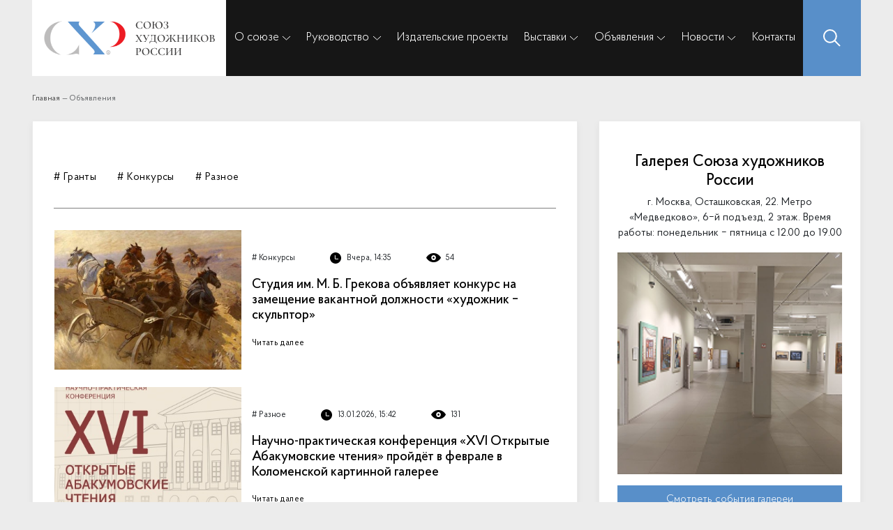

--- FILE ---
content_type: text/html; charset=UTF-8
request_url: https://shr.su/announce/
body_size: 73666
content:
<!DOCTYPE html>
<html lang="en">

<head>
		<!--meta property="og:image" content="https://shr.su/img/og_shr.png" /-->
	<meta name="viewport" content="width=device-width, user-scalable=no, initial-scale=1.0, maximum-scale=1.0, minimum-scale=1.0">
	<meta charset="UTF-8">
	<title>Объявления, гранты и конкурсы для художников</title>
	<link rel="stylesheet" href="/local/templates/shr_phobos/css/bootstrap.min.css">
	<link rel="stylesheet" href="/local/templates/shr_phobos/fonts/ProbaPro/stylesheet.css">
	<!--link rel="stylesheet" href="/fonts/palatino_bold/palatino_bold.css"-->

	<script src="/local/templates/shr_phobos/js/jquery-3.4.1.min.js"></script>

	<script src='/local/templates/shr_phobos/js/nprogress.js'></script>
	<link rel='stylesheet' href='/local/templates/shr_phobos/css/nprogress.css' />
	<script src='/local/templates/shr_phobos/js/jquery.maskedinput.js'></script>
	<script src='/local/templates/shr_phobos/js/jquery.tmpl.min.js'></script>
	<script src="/local/templates/shr_phobos/alerts/smoke-pure.js?1"></script>
	<link rel="stylesheet" href="/local/templates/shr_phobos/alerts/smoke-pure.css?1769060000">
	<link rel="stylesheet" href="/local/templates/shr_phobos/owl/dist/assets/owl.carousel.min.css">
	<link rel="stylesheet" href="/local/templates/shr_phobos/owl/dist/assets/owl.theme.default.min.css">
	<script src='/local/templates/shr_phobos/owl/dist/owl.carousel.min.js'></script>
	<!--script src="/local/templates/shr_phobos/js/libs.min.js"></script-->
	<script type="text/javascript" src="/local/templates/shr_phobos/slick/slick.min.js"></script>
	<script src="/local/templates/shr_phobos/js/common.js"></script>

	<!--link rel="stylesheet" href="/local/templates/shr_phobos/css/libs.min.css"-->
	<!--<link rel="stylesheet" href="/local/templates/shr_phobos/css/style.css?1769060000">
	<link rel="stylesheet" href="/local/templates/shr_phobos/css/media.css?1769060000"> -->
	<link rel="stylesheet" type="text/css" href="/local/templates/shr_phobos/slick/slick.css" />
	<link rel="stylesheet" type="text/css" href="/local/templates/shr_phobos/slick/slick-theme.css" />
	<script src="/local/templates/shr_phobos/js/script.js?1769060000"></script>

	<link rel="icon" type="image/svg+xml" href="/favicon.svg">
	<link rel="alternate icon" href="/favicon.ico">


	<!--link rel="stylesheet" href="https://cdn.jsdelivr.net/npm/@fancyapps/ui@4.0/dist/fancybox.css" />
	<script src="https://cdn.jsdelivr.net/npm/@fancyapps/ui@4.0/dist/fancybox.umd.js"></script>
	<link rel="stylesheet" href="https://cdn.jsdelivr.net/npm/swiper@8/swiper-bundle.min.css" />

	<script-- src="https://cdn.jsdelivr.net/npm/swiper@8/swiper-bundle.min.js"></script-->

	<link rel="stylesheet" href="/local/templates/shr_phobos/cdn/fancybox.css">
	<script src="/local/templates/shr_phobos/cdn/fancybox.umd.js"></script>
	<script src="/local/templates/shr_phobos/cdn/imask.js"></script>
	<link rel="stylesheet" href="/local/templates/shr_phobos/cdn/swiper-bundle.min.css">
	<script src="/local/templates/shr_phobos/cdn/swiper-bundle.min.js" async></script>	
	
	


	<meta http-equiv="Content-Type" content="text/html; charset=UTF-8" />
<meta name="description" content="Здесь вы найдете актуальную информацию об объявлениях, грантах и конкурсах от Союза художников России" />
<script data-skip-moving="true">(function(w, d) {var v = w.frameCacheVars = {"CACHE_MODE":"HTMLCACHE","storageBlocks":[],"dynamicBlocks":{"LkGdQn":"ce79c6263cd2"},"AUTO_UPDATE":true,"AUTO_UPDATE_TTL":120,"version":2};var inv = false;if (v.AUTO_UPDATE === false){if (v.AUTO_UPDATE_TTL && v.AUTO_UPDATE_TTL > 0){var lm = Date.parse(d.lastModified);if (!isNaN(lm)){var td = new Date().getTime();if ((lm + v.AUTO_UPDATE_TTL * 1000) >= td){w.frameRequestStart = false;w.preventAutoUpdate = true;return;}inv = true;}}else{w.frameRequestStart = false;w.preventAutoUpdate = true;return;}}var r = w.XMLHttpRequest ? new XMLHttpRequest() : (w.ActiveXObject ? new w.ActiveXObject("Microsoft.XMLHTTP") : null);if (!r) { return; }w.frameRequestStart = true;var m = v.CACHE_MODE; var l = w.location; var x = new Date().getTime();var q = "?bxrand=" + x + (l.search.length > 0 ? "&" + l.search.substring(1) : "");var u = l.protocol + "//" + l.host + l.pathname + q;r.open("GET", u, true);r.setRequestHeader("BX-ACTION-TYPE", "get_dynamic");r.setRequestHeader("X-Bitrix-Composite", "get_dynamic");r.setRequestHeader("BX-CACHE-MODE", m);r.setRequestHeader("BX-CACHE-BLOCKS", v.dynamicBlocks ? JSON.stringify(v.dynamicBlocks) : "");if (inv){r.setRequestHeader("BX-INVALIDATE-CACHE", "Y");}try { r.setRequestHeader("BX-REF", d.referrer || "");} catch(e) {}if (m === "APPCACHE"){r.setRequestHeader("BX-APPCACHE-PARAMS", JSON.stringify(v.PARAMS));r.setRequestHeader("BX-APPCACHE-URL", v.PAGE_URL ? v.PAGE_URL : "");}r.onreadystatechange = function() {if (r.readyState != 4) { return; }var a = r.getResponseHeader("BX-RAND");var b = w.BX && w.BX.frameCache ? w.BX.frameCache : false;if (a != x || !((r.status >= 200 && r.status < 300) || r.status === 304 || r.status === 1223 || r.status === 0)){var f = {error:true, reason:a!=x?"bad_rand":"bad_status", url:u, xhr:r, status:r.status};if (w.BX && w.BX.ready && b){BX.ready(function() {setTimeout(function(){BX.onCustomEvent("onFrameDataRequestFail", [f]);}, 0);});}w.frameRequestFail = f;return;}if (b){b.onFrameDataReceived(r.responseText);if (!w.frameUpdateInvoked){b.update(false);}w.frameUpdateInvoked = true;}else{w.frameDataString = r.responseText;}};r.send();var p = w.performance;if (p && p.addEventListener && p.getEntries && p.setResourceTimingBufferSize){var e = 'resourcetimingbufferfull';var h = function() {if (w.BX && w.BX.frameCache && w.BX.frameCache.frameDataInserted){p.removeEventListener(e, h);}else {p.setResourceTimingBufferSize(p.getEntries().length + 50);}};p.addEventListener(e, h);}})(window, document);</script>


<link href="/bitrix/cache/css/s1/shr_phobos/page_90485d7c35138b6b1fde5fdb5bdbcd92/page_90485d7c35138b6b1fde5fdb5bdbcd92_v1.css?17689389924104" type="text/css" rel="stylesheet"/>
<link href="/bitrix/cache/css/s1/shr_phobos/template_afebd609153d13c197fbf733131aa0c3/template_afebd609153d13c197fbf733131aa0c3_v1.css?176893813242532" type="text/css" rel="stylesheet" data-template-style="true"/>
<script>if(!window.BX)window.BX={};if(!window.BX.message)window.BX.message=function(mess){if(typeof mess==='object'){for(let i in mess) {BX.message[i]=mess[i];} return true;}};</script>
<script>(window.BX||top.BX).message({"JS_CORE_LOADING":"Загрузка...","JS_CORE_NO_DATA":"- Нет данных -","JS_CORE_WINDOW_CLOSE":"Закрыть","JS_CORE_WINDOW_EXPAND":"Развернуть","JS_CORE_WINDOW_NARROW":"Свернуть в окно","JS_CORE_WINDOW_SAVE":"Сохранить","JS_CORE_WINDOW_CANCEL":"Отменить","JS_CORE_WINDOW_CONTINUE":"Продолжить","JS_CORE_H":"ч","JS_CORE_M":"м","JS_CORE_S":"с","JSADM_AI_HIDE_EXTRA":"Скрыть лишние","JSADM_AI_ALL_NOTIF":"Показать все","JSADM_AUTH_REQ":"Требуется авторизация!","JS_CORE_WINDOW_AUTH":"Войти","JS_CORE_IMAGE_FULL":"Полный размер"});</script>

<script src="/bitrix/js/main/core/core.min.js?1768567705242882"></script>

<script>BX.Runtime.registerExtension({"name":"main.core","namespace":"BX","loaded":true});</script>
<script>BX.setJSList(["\/bitrix\/js\/main\/core\/core_ajax.js","\/bitrix\/js\/main\/core\/core_promise.js","\/bitrix\/js\/main\/polyfill\/promise\/js\/promise.js","\/bitrix\/js\/main\/loadext\/loadext.js","\/bitrix\/js\/main\/loadext\/extension.js","\/bitrix\/js\/main\/polyfill\/promise\/js\/promise.js","\/bitrix\/js\/main\/polyfill\/find\/js\/find.js","\/bitrix\/js\/main\/polyfill\/includes\/js\/includes.js","\/bitrix\/js\/main\/polyfill\/matches\/js\/matches.js","\/bitrix\/js\/ui\/polyfill\/closest\/js\/closest.js","\/bitrix\/js\/main\/polyfill\/fill\/main.polyfill.fill.js","\/bitrix\/js\/main\/polyfill\/find\/js\/find.js","\/bitrix\/js\/main\/polyfill\/matches\/js\/matches.js","\/bitrix\/js\/main\/polyfill\/core\/dist\/polyfill.bundle.js","\/bitrix\/js\/main\/core\/core.js","\/bitrix\/js\/main\/polyfill\/intersectionobserver\/js\/intersectionobserver.js","\/bitrix\/js\/main\/lazyload\/dist\/lazyload.bundle.js","\/bitrix\/js\/main\/polyfill\/core\/dist\/polyfill.bundle.js","\/bitrix\/js\/main\/parambag\/dist\/parambag.bundle.js"]);
</script>
<script>BX.Runtime.registerExtension({"name":"ui.dexie","namespace":"BX.DexieExport","loaded":true});</script>
<script>BX.Runtime.registerExtension({"name":"fc","namespace":"window","loaded":true});</script>
<script>(window.BX||top.BX).message({"LANGUAGE_ID":"ru","FORMAT_DATE":"DD.MM.YYYY","FORMAT_DATETIME":"DD.MM.YYYY HH:MI:SS","COOKIE_PREFIX":"BITRIX_SM","SERVER_TZ_OFFSET":"10800","UTF_MODE":"Y","SITE_ID":"s1","SITE_DIR":"\/"});</script>


<script src="/bitrix/js/ui/dexie/dist/dexie.bundle.min.js?1766651031102530"></script>
<script src="/bitrix/js/main/core/core_frame_cache.min.js?176856770510214"></script>
<script>BX.setJSList(["\/local\/templates\/shr_phobos\/components\/bitrix\/menu\/horizontal_multilevel_phobos2\/script.js"]);</script>
<script>BX.setCSSList(["\/bitrix\/components\/bitrix\/system.pagenavigation\/templates\/visual_ph\/style.css","\/local\/templates\/shr_phobos\/components\/bitrix\/news\/template_phobos_news1\/bitrix\/news.list\/.default\/style.css","\/local\/templates\/shr_phobos\/components\/bitrix\/menu\/horizontal_multilevel_phobos2\/style.css","\/local\/templates\/shr_phobos\/components\/bitrix\/breadcrumb\/template_phobos\/style.css","\/local\/templates\/shr_phobos\/styles.css","\/local\/templates\/shr_phobos\/template_styles.css"]);</script>
<meta property="og:title" content="Объявления" />
<meta property="og:description" content="Здесь вы найдете актуальную информацию об объявлениях, грантах и конкурсах от Союза художников России" />
<meta property="og:image" content="https://shr.su/img/og_shr.png" />
<meta property="og:url" content="https://shr.su/announce/" />
<meta property="og:type" content="website" />
<link rel="canonical" href="https://shr.su/announce/" />
<meta name="twitter:card" content="summary_large_image" />
<meta name="twitter:title" content="Объявления" />
<meta name="twitter:description" content="Здесь вы найдете актуальную информацию об объявлениях, грантах и конкурсах от Союза художников России" />
<meta name="twitter:image" content="https://shr.su/img/og_shr.png" />
<meta name="twitter:url" content="https://shr.su/announce/" />
<meta property="og:site_name" content="Здесь вы найдете актуальную информацию об объявлениях, грантах и конкурсах от Союза художников России" />
<meta property="og:locale" content="ru_RU" />



<script  src="/bitrix/cache/js/s1/shr_phobos/template_96b60968b2f00461d688f77e682df04a/template_96b60968b2f00461d688f77e682df04a_v1.js?17689381321056"></script>



	
</head>

<body class="">
	<script>
		NProgress.start();
	</script>

	<div id="panel">
			</div>
		<style>
		.old-site-container {
			padding-top: .75rem;
			padding-bottom: .75rem;
			background-color: #fff;
			font-size: .75rem;
			margin-bottom: .75rem;

		}

		.close-oldsite {
			cursor: pointer;
			max-width: 15px;
			opacity: .5;
			transition: .3s;
			cursor: pointer;

		}

		.close-oldsite:hover {
			opacity: 1;
		}

		.close-oldsite img {
			width: 100%;
			height: auto;
			display: block;
			max-width: 100%;
		}
	</style>
	<script>
		$(function() {
			$('.close-oldsite').click(function() {
				$('.old-site-container').slideUp(300);
				BX.setCookie('oldsite', '1', {
					expires: 86400,
					path: '/'
				});
			});
		});
	</script>

	<div class="top-0" id="top"></div>
	<div class="page">
		<header class="header-fixed-top">
			<div class="container-custom">

				<nav class="navbar navbar-expand-lg p-0">
					<div class="bgWihte">
						<a class="navbar-brand d-flex px-3 mr-0 logo-header" href="/">
							<img src="/img/logo-full.svg" alt="">
							<!--span>
							СОЮЗ<br>
							ХУДОЖНИКОВ<br>
							РОССИИ
						</span-->

						</a>
					</div>
					<div class="mobile-menu-open d-lg-none d-block">
						<img src="/img/burger.svg" alt="toggle menu">
					</div>

					<div class="collapse-0 menu-header-ph navbar-collapse" id="navbarSupportedContent">
						<div class="d-block d-lg-none" style="width: 100%;">
							<div class="menu-mobile-header">
								<div class="bgWihte">
									<a class="navbar-brand d-flex px-3 mr-0 logo-header" href="/">
										<img src="/img/logo-full.svg" alt="">


									</a>
								</div>
								<div class="mobile-menu-open d-lg-none d-block">
									<img src="/img/close-shr.svg" alt="toggle menu">
								</div>
							</div>
						</div>
						<div id="bxdynamic_LkGdQn_start" style="display:none"></div>
	<ul class="navbar-nav  myNavbar align-items-lg-center justify-content-lg-around pl-3 pl-lg-0">

		


			
			
									<li class="nav-item dropdown">
						<a href="/about/" class="nav-link dropdown-toggle root-item" id="navbarDropdown" role="button" aria-expanded="false">О союзе</a>
						<ul class="dropdown-menu" aria-labelledby="navbarDropdown">
						
							
							
						


			
			
								
																			<a class="dropdown-item dropdown-item-3" href="/about/istoricheskaya-spravka/" >Историческая справка											
										</a>

									
								
							
							
						


			
			
											<li class="nav-item dropdown item-selected level-3">
								<a href="/about/dokumenty/" class="dropdown-item custom-3-level-parent" id="navbarDropdown" role="button" aria-expanded="false">Документы									<img src="/img/arrow-menu.svg" class="arrow-menu">
								</a>
								<ul class="dropdown-menu-2" aria-labelledby="navbarDropdown" style="">
								
							
							
						


			
			
								
																			<a class="dropdown-item dropdown-item-3" href="/about/dokumenty/ustav/" >Устав											
										</a>

									
								
							
							
						


			
			
								
																			<a class="dropdown-item dropdown-item-3" href="/about/dokumenty/perechen-dokumentov-dlya-vstupleniya-v-vtoo-skhr/" >Перечень документов для вступления в ВТОО «СХР»											
										</a>

									
								
							
							
						


			
			
								
																			<a class="dropdown-item dropdown-item-3" href="/about/dokumenty/polozhenie-ob-individualnykh-tvorcheskikh-masterskikh-studiyakh-vtoo-skhr/" >Положение об индивидуальных творческих мастерских (студиях) ВТОО «СХР»											
										</a>

									
								
							
							
						


			
			
								
																			<a class="dropdown-item dropdown-item-3" href="/about/dokumenty/polozhenie-o-chlenskikh-vznosakh-vtoo-skhr/" >Положение о членских взносах ВТОО «СХР»											
										</a>

									
								
							
							
						


			
			
								
																			<a class="dropdown-item dropdown-item-3" href="/about/dokumenty/polozhenie-o-poryadke-priema-v-chleny-i-prekrashcheniya-chlenstva-v-vtoo-skhr/" >Положение о порядке приема в члены  и прекращения членства в ВТОО «СХР»											
										</a>

									
								
							
							
						


			
			
								
																			<a class="dropdown-item dropdown-item-3" href="/about/dokumenty/polozhenie-o-molodezhnom-obedinenii-vtoo-skhr/" >Положение о Молодежном объединении ВТОО «СХР»											
										</a>

									
								
							
							
						


							</ul></li>			
			
											<li class="nav-item dropdown item-selected level-3">
								<a href="/about/izdatelskie-proekty/" class="dropdown-item custom-3-level-parent" id="navbarDropdown" role="button" aria-expanded="false">Издательские проекты									<img src="/img/arrow-menu.svg" class="arrow-menu">
								</a>
								<ul class="dropdown-menu-2" aria-labelledby="navbarDropdown" style="">
								
							
							
						


			
			
								
																			<a class="dropdown-item dropdown-item-3" href="/about/izdatelskie-proekty/arkhiv-zhurnala-khudozhnik/" >Архив журнала &quot;Художник&quot;											
										</a>

									
								
							
							
						


			
			
								
																			<a class="dropdown-item dropdown-item-3" href="/about/izdatelskie-proekty/rossiya-xiii-katalog/" >«Россия XIII» Каталог											
										</a>

									
								
							
							
						


			
			
								
																			<a class="dropdown-item dropdown-item-3" href="/about/izdatelskie-proekty/informatsionnyy-ezhegodnik/" >Информационный ежегодник											
										</a>

									
								
							
							
						


			
			
								
																			<a class="dropdown-item dropdown-item-3" href="/about/izdatelskie-proekty/gazeta-khudozhnik-rossii/" >Архив газеты &quot;Художник России&quot;											
										</a>

									
								
							
							
						


			
			
								
																			<a class="dropdown-item dropdown-item-3" href="/about/izdatelskie-proekty/katalog-vystavki-s-n-kondrashova-v-moskve-s-rossiey-v-serdtse/" >Каталог выставки С.Н. Кондрашова в Москве &quot;С Россией в сердце&quot;											
										</a>

									
								
							
							
						


			
			
								
																			<a class="dropdown-item dropdown-item-3" href="/about/izdatelskie-proekty/gazeta-khabarovskogo-kraevogo-otdeleniya-soyuza-khudozhnikov-rossii-soyuz-khudozhnikov/" >Газета Хабаровского краевого отделения Союза художников России. &quot;СОЮЗ ХУДОЖНИКОВ&quot;											
										</a>

									
								
							
							
						


			
			
								
																			<a class="dropdown-item dropdown-item-3" href="/about/izdatelskie-proekty/gazeta-regionalnogo-otdeleniya-soyuz-khudozhnikov-chuvashii-vtoo-skh-rossii-skh-xxi/" >Газета Регионального отделения &quot;Союз художников Чувашии&quot; ВТОО &quot;СХ России&quot;. &quot;СХ – XXI&quot;											
										</a>

									
								
							
							
						


			
			
								
																			<a class="dropdown-item dropdown-item-3" href="/about/izdatelskie-proekty/izdatelskie-proekty-artposad-zhurnal-sergievo-posadskogo-otdeleniya-vtoo-skh-rossii/" >АртПосад. Журнал Сергиево--Посадского отделения ВТОО «СХ России»											
										</a>

									
								
							
							
						


			
			
								
																			<a class="dropdown-item dropdown-item-3" href="/about/izdatelskie-proekty/katalog-vystavki-posvyashchennoy-yubileyu-akademicheskoy-dachi-im-i-e-repina/" >Каталог выставки, посвященной юбилею Академической дачи им. И.Е.Репина											
										</a>

									
								
							
							
						


			
			
								
																			<a class="dropdown-item dropdown-item-3" href="/about/izdatelskie-proekty/s-rossiey-vmeste-iskusstvo-kryma-lnr-dnr/" > 											
										</a>

									
								
							
							
						


							</ul></li>			
			
											<li class="nav-item dropdown item-selected level-3">
								<a href="/about/doma-tvorchestva/" class="dropdown-item custom-3-level-parent" id="navbarDropdown" role="button" aria-expanded="false">Дома творчества									<img src="/img/arrow-menu.svg" class="arrow-menu">
								</a>
								<ul class="dropdown-menu-2" aria-labelledby="navbarDropdown" style="">
								
							
							
						


			
			
								
																			<a class="dropdown-item dropdown-item-3" href="/about/doma-tvorchestva/akademicheskaya-dacha-imeni-i-e-repina/" >«Академическая дача» имени И.Е. Репина											
										</a>

									
								
							
							
						


			
			
								
																			<a class="dropdown-item dropdown-item-3" href="/about/doma-tvorchestva/dom-grafiki-chelyuskinskaya/" >Дом графики «Челюскинская»											
										</a>

									
								
							
							
						


			
			
								
																			<a class="dropdown-item dropdown-item-3" href="/about/doma-tvorchestva/dom-tvorchestva-im-d-n-kardovskogo/" >Дом творчества им. Д.Н. Кардовского											
										</a>

									
								
							
							
						


			
			
								
																			<a class="dropdown-item dropdown-item-3" href="/about/doma-tvorchestva/tvorchesko-eksperimentalnaya-studiya-keramiki-tesk/" >Творческо-экспериментальная студия керамики (ТЭСК)											
										</a>

									
								
							
							
						


							</ul></li>			
			
								
																			<a class="dropdown-item dropdown-item-3" href="/about/regions/regionaltie-otdeleniya/" >Региональные отделения											
										</a>

									
								
							
							
						


							</ul></li>			
			
									<li class="nav-item dropdown">
						<a href="javascript:void(0)" class="nav-link dropdown-toggle root-item" id="navbarDropdown" role="button" aria-expanded="false">Руководство</a>
						<ul class="dropdown-menu" aria-labelledby="navbarDropdown">
						
							
							
						


			
			
								
																			<a class="dropdown-item dropdown-item-3" href="/manage/predsedatel/" >Председатель											
										</a>

									
								
							
							
						


			
			
								
																			<a class="dropdown-item dropdown-item-3" href="/manage/ispolnitelnyy-direktor/" >Исполнительный директор											
										</a>

									
								
							
							
						


			
			
								
																			<a class="dropdown-item dropdown-item-3" href="/manage/sekretariat/" >Секретариат											
										</a>

									
								
							
							
						


			
			
								
																			<a class="dropdown-item dropdown-item-3" href="/manage/tsrk/" >Ревизионная комиссия											
										</a>

									
								
							
							
						


			
			
											<li class="nav-item dropdown item-selected level-3">
								<a href="/manage/art/tvorcheskie-komissii/" class="dropdown-item custom-3-level-parent" id="navbarDropdown" role="button" aria-expanded="false">Творческие комиссии									<img src="/img/arrow-menu.svg" class="arrow-menu">
								</a>
								<ul class="dropdown-menu-2" aria-labelledby="navbarDropdown" style="">
								
							
							
						


			
			
								
																			<a class="dropdown-item dropdown-item-3" href="/manage/art/tvorcheskie-komissii/185/" >По живописи											
										</a>

									
								
							
							
						


			
			
								
																			<a class="dropdown-item dropdown-item-3" href="/manage/art/tvorcheskie-komissii/186/" >По скульптуре											
										</a>

									
								
							
							
						


			
			
								
																			<a class="dropdown-item dropdown-item-3" href="/manage/art/tvorcheskie-komissii/187/" >По графике											
										</a>

									
								
							
							
						


			
			
								
																			<a class="dropdown-item dropdown-item-3" href="/manage/art/tvorcheskie-komissii/188/" >По монументальному искусству											
										</a>

									
								
							
							
						


			
			
								
																			<a class="dropdown-item dropdown-item-3" href="/manage/art/tvorcheskie-komissii/189/" >Комиссия по декорационному искусству театра и кино											
										</a>

									
								
							
							
						


			
			
								
																			<a class="dropdown-item dropdown-item-3" href="/manage/art/tvorcheskie-komissii/190/" >По декоративному искусству											
										</a>

									
								
							
							
						


			
			
								
																			<a class="dropdown-item dropdown-item-3" href="/manage/art/tvorcheskie-komissii/192/" >По народному искусству											
										</a>

									
								
							
							
						


			
			
								
																			<a class="dropdown-item dropdown-item-3" href="/manage/art/tvorcheskie-komissii/193/" >Комиссия по искусствоведению и художественной критике											
										</a>

									
								
							
							
						


			
			
								
																			<a class="dropdown-item dropdown-item-3" href="/manage/art/tvorcheskie-komissii/194/" >По эстетическому воспитанию											
										</a>

									
								
							
							
						


			
			
								
																			<a class="dropdown-item dropdown-item-3" href="/manage/art/tvorcheskie-komissii/907/" >Комиссия по выставочной работе											
										</a>

									
								
							
							
						


			
			
								
																			<a class="dropdown-item dropdown-item-3" href="/manage/art/tvorcheskie-komissii/1240/" >По работе с молодыми художниками											
										</a>

									
								
							
							
						


							</ul></li></ul></li>			
			
								
																			<li class="nav-item">
											<a href="/about/izdatelskie-proekty/" class="nav-link root-item">Издательские проекты</a>
										</li>
									
								
							
							
						


			
			
									<li class="nav-item dropdown">
						<a href="/exhibitions/" class="nav-link dropdown-toggle root-item" id="navbarDropdown" role="button" aria-expanded="false">Выставки</a>
						<ul class="dropdown-menu" aria-labelledby="navbarDropdown">
						
							
							
						


			
			
								
																			<a class="dropdown-item dropdown-item-3" href="/exhibitions/mezhdunarodnye-vserossiyskie/" >Международные, всероссийские											
										</a>

									
								
							
							
						


			
			
								
																			<a class="dropdown-item dropdown-item-3" href="/exhibitions/mezhregionalnye/" >Межрегиональные											
										</a>

									
								
							
							
						


			
			
								
																			<a class="dropdown-item dropdown-item-3" href="/exhibitions/tsvz-skhr/" >ЦВЗ СХР											
										</a>

									
								
							
							
						


			
			
								
																			<a class="dropdown-item dropdown-item-3" href="/exhibitions/pokrovka-37/" >Покровка 37											
										</a>

									
								
							
							
						


			
			
								
																			<a class="dropdown-item dropdown-item-3" href="/exhibitions/begovaya-7-9/" >Беговая 7-9											
										</a>

									
								
							
							
						


			
			
								
																			<a class="dropdown-item dropdown-item-3" href="/exhibitions/raznye/" >Выставки											
										</a>

									
								
							
							
						


			
			
								
																			<a class="dropdown-item dropdown-item-3" href="/exhibitions/ostashkovskaya-22/" >Осташковская 22											
										</a>

									
								
							
							
						


			
			
								
																			<a class="dropdown-item dropdown-item-3" href="/exhibitions/proekt-rossiya/" >Проект «Россия»											
										</a>

									
								
							
							
						


							</ul></li>			
			
									<li class="nav-item dropdown">
						<a href="/announce/" class="nav-link dropdown-toggle root-item-selected" id="navbarDropdown" role="button" aria-expanded="false">Объявления</a>
						<ul class="dropdown-menu" aria-labelledby="navbarDropdown">
						
							
							
						


			
			
								
																			<a class="dropdown-item dropdown-item-3" href="/announce/granty/" >Гранты											
										</a>

									
								
							
							
						


			
			
								
																			<a class="dropdown-item dropdown-item-3" href="/announce/konkursy/" >Конкурсы											
										</a>

									
								
							
							
						


			
			
								
																			<a class="dropdown-item dropdown-item-3" href="/announce/raznoe/" >Разное											
										</a>

									
								
							
							
						


							</ul></li>			
			
									<li class="nav-item dropdown">
						<a href="/news/" class="nav-link dropdown-toggle root-item" id="navbarDropdown" role="button" aria-expanded="false">Новости</a>
						<ul class="dropdown-menu" aria-labelledby="navbarDropdown">
						
							
							
						


			
			
								
																			<a class="dropdown-item dropdown-item-3" href="/news/ofitsialnye-novosti/" >Официальные новости											
										</a>

									
								
							
							
						


			
			
								
																			<a class="dropdown-item dropdown-item-3" href="/news/novosti-regionov/" >Новости регионов											
										</a>

									
								
							
							
						


			
			
								
																			<a class="dropdown-item dropdown-item-3" href="/news/simpoziumy-plenery/" >Симпозиумы, пленэры											
										</a>

									
								
							
							
						


			
			
								
																			<a class="dropdown-item dropdown-item-3" href="/news/v-domakh-tvorchestva/" >В домах творчества											
										</a>

									
								
							
							
						


			
			
								
																			<a class="dropdown-item dropdown-item-3" href="/news/proekt-rossiya/" >Проект Россия											
										</a>

									
								
							
							
						


			
			
								
																			<a class="dropdown-item dropdown-item-3" href="/news/soyuz-khudozhnikov-rossii-frontu/" >Союз художников России – фронту											
										</a>

									
								
							
							
						


							</ul></li>			
			
								
																			<li class="nav-item">
											<a href="/contacts/" class="nav-link root-item">Контакты</a>
										</li>
									
								
							
							
						
						
								</ul>
								<div class="menu-clear-left"></div>
							

							<style>

							</style><div id="bxdynamic_LkGdQn_end" style="display:none"></div>						<div class="btn my-2 my-sm-0 searchBtn">
							<img src="/img/search-icon.svg" alt="icon">
						</div>
						<form class="search-form-ph" data-bitrix="true" action="/search/" method="get">
							<div class="container" style="height: 100%;">
								<div class="container-custom" style="height: 100%;">
									<div class="flex-search-line">
										<input class="search-input-txt" placeholder="Поиск" name="q">
										<input type="submit" value="Найти">
										<div class="close-search">
											<img src="/img/close-shr.svg">
										</div>
									</div>
								</div>
							</div>
							<div class="bg-search-line-black"></div>
						</form>
					</div>
				</nav>
			</div>
		</header>

		<main>
										<div class="breads-container">
					<div class="container-custom">
						<link href="/bitrix/css/main/font-awesome.css?168146422328777" type="text/css" rel="stylesheet" />
<div class="bx-breadcrumb" itemprop="http://schema.org/breadcrumb" itemscope itemtype="http://schema.org/BreadcrumbList">
			<div class="bx-breadcrumb-item" id="bx_breadcrumb_0" itemprop="itemListElement" itemscope itemtype="http://schema.org/ListItem">
				
				<a href="/" title="Главная" itemprop="item">
					<span itemprop="name">Главная</span>
				</a>
				<meta itemprop="position" content="1" />
			</div>
			<div class="bx-breadcrumb-item">
				<span>&nbsp;—</span>
				<span>Объявления</span>
			</div><div style="clear:both"></div></div>					</div>
				</div>
			








<section>
		<div class="container-custom">
		<div class="row">
			<div class="col-12 col-lg-8 d-flex flex-column">
				<article class="categoryNews flex-1-1 d-flex flex-column align-items-center">
					<header class="d-flex flex-column align-items-start w-100 header-news-w-line">
						<h2 class="categotyNews__head"></h2>
						
													<ul class="meta d-flex flex-column flex-lg-row align-items-lg-center pl-0" style="margin-bottom: 0px;">
								
									<li class="meta__item"><a href="/announce/granty/"># Гранты</a></li>
									
									<li class="meta__item"><a href="/announce/konkursy/"># Конкурсы</a></li>
									
									<li class="meta__item"><a href="/announce/raznoe/"># Разное</a></li>
									

							</ul>
													
						
					</header>
					<!--hr class="line"-->


															<a class="new d-flex flex-column flex-lg-row a-news-item"  href="/announce/konkursy/studiya-im-m-b-grekova-obyavlyaet-konkurs-na-zameshchenie-vakantnoy-dolzhnosti-khudozhnik-skulptor/" id="bx_3218110189_1402" style="width: 100%;">
						<div class="new__ImgWrap" style="background-image: url(/upload/iblock/9fc/tati12711n718xfbpv6arttuz3sbrr6e.jpg);">
							<!--img class="new__img" src="/upload/iblock/9fc/tati12711n718xfbpv6arttuz3sbrr6e.jpg" alt="photo"-->
						</div>
						<div class="newBody d-flex flex-column justify-content-center pl-lg-3">
							<div class="d-flex flex-column flex-lg-row align-items-lg-center">
								<span class="newBody__meta d-flex align-items-center">
									<span href="/announce/konkursy/">
										# Конкурсы									</span>
								</span>
								<span class="newBody__meta d-flex align-items-center"><img class="mr-2" src="/img/clock.svg" alt="icon">
									Вчера, 14:35								</span>
								<span class="newBody__meta d-flex align-items-center"><img class="mr-2" src="/img/eye.svg" alt="icon">54</span>
							</div>
							<h2 class="newBody__head">

								Студия им. М. Б. Грекова объявляет конкурс на замещение вакантной должности «художник ‒ скульптор»							</h2>
							<span href="/announce/konkursy/studiya-im-m-b-grekova-obyavlyaet-konkurs-na-zameshchenie-vakantnoy-dolzhnosti-khudozhnik-skulptor/" class="newBody__link">Читать далее</span>
						</div>
					</a>


															<a class="new d-flex flex-column flex-lg-row a-news-item"  href="/announce/raznoe/nauchno-prakticheskaya-konferentsiya-xvi-otkrytye-abakumovskie-chteniya-proydyet-v-fevrale-v-kolomen/" id="bx_3218110189_1391" style="width: 100%;">
						<div class="new__ImgWrap" style="background-image: url(/upload/iblock/b21/lkyvtg6mlaporlmflcsfaldmga9xhb6c.jpg);">
							<!--img class="new__img" src="/upload/iblock/b21/lkyvtg6mlaporlmflcsfaldmga9xhb6c.jpg" alt="photo"-->
						</div>
						<div class="newBody d-flex flex-column justify-content-center pl-lg-3">
							<div class="d-flex flex-column flex-lg-row align-items-lg-center">
								<span class="newBody__meta d-flex align-items-center">
									<span href="/announce/raznoe/">
										# Разное									</span>
								</span>
								<span class="newBody__meta d-flex align-items-center"><img class="mr-2" src="/img/clock.svg" alt="icon">
									13.01.2026, 15:42								</span>
								<span class="newBody__meta d-flex align-items-center"><img class="mr-2" src="/img/eye.svg" alt="icon">131</span>
							</div>
							<h2 class="newBody__head">

								Научно-практическая конференция «XVI Открытые Абакумовские чтения» пройдёт в феврале в Коломенской картинной галерее							</h2>
							<span href="/announce/raznoe/nauchno-prakticheskaya-konferentsiya-xvi-otkrytye-abakumovskie-chteniya-proydyet-v-fevrale-v-kolomen/" class="newBody__link">Читать далее</span>
						</div>
					</a>


															<a class="new d-flex flex-column flex-lg-row a-news-item"  href="/announce/konkursy/konkurs-artekovskaya-palitra-festival-sezonov-prodolzhaet-priyem-zayavok/" id="bx_3218110189_1354" style="width: 100%;">
						<div class="new__ImgWrap" style="background-image: url(/upload/iblock/e28/c9uln5qwniu6c0n41jb9paphg6hf6ysr.jpg);">
							<!--img class="new__img" src="/upload/iblock/e28/c9uln5qwniu6c0n41jb9paphg6hf6ysr.jpg" alt="photo"-->
						</div>
						<div class="newBody d-flex flex-column justify-content-center pl-lg-3">
							<div class="d-flex flex-column flex-lg-row align-items-lg-center">
								<span class="newBody__meta d-flex align-items-center">
									<span href="/announce/konkursy/">
										# Конкурсы									</span>
								</span>
								<span class="newBody__meta d-flex align-items-center"><img class="mr-2" src="/img/clock.svg" alt="icon">
									16.12.2025, 16:58								</span>
								<span class="newBody__meta d-flex align-items-center"><img class="mr-2" src="/img/eye.svg" alt="icon">519</span>
							</div>
							<h2 class="newBody__head">

								Конкурс «Артековская палитра: Фестиваль сезонов» продолжает приём заявок							</h2>
							<span href="/announce/konkursy/konkurs-artekovskaya-palitra-festival-sezonov-prodolzhaet-priyem-zayavok/" class="newBody__link">Читать далее</span>
						</div>
					</a>


															<a class="new d-flex flex-column flex-lg-row a-news-item"  href="/announce/konkursy/soyuz-teatralnykh-deyateley-rossiyskoy-federatsii-obyavlyaet-tvorcheskiy-konkurs-na-razrabotku-novog/" id="bx_3218110189_1349" style="width: 100%;">
						<div class="new__ImgWrap" style="background-image: url(/upload/iblock/7f2/66lgyoj8urs6dersds830ap3fq0i6jdb.jpg);">
							<!--img class="new__img" src="/upload/iblock/7f2/66lgyoj8urs6dersds830ap3fq0i6jdb.jpg" alt="photo"-->
						</div>
						<div class="newBody d-flex flex-column justify-content-center pl-lg-3">
							<div class="d-flex flex-column flex-lg-row align-items-lg-center">
								<span class="newBody__meta d-flex align-items-center">
									<span href="/announce/konkursy/">
										# Конкурсы									</span>
								</span>
								<span class="newBody__meta d-flex align-items-center"><img class="mr-2" src="/img/clock.svg" alt="icon">
									12.12.2025, 14:11								</span>
								<span class="newBody__meta d-flex align-items-center"><img class="mr-2" src="/img/eye.svg" alt="icon">532</span>
							</div>
							<h2 class="newBody__head">

								Союз театральных деятелей Российской Федерации объявляет творческий конкурс на разработку нового логотипа							</h2>
							<span href="/announce/konkursy/soyuz-teatralnykh-deyateley-rossiyskoy-federatsii-obyavlyaet-tvorcheskiy-konkurs-na-razrabotku-novog/" class="newBody__link">Читать далее</span>
						</div>
					</a>


															<a class="new d-flex flex-column flex-lg-row a-news-item"  href="/announce/konkursy/startoval-mezhdunarodnyy-konkurs-molodykh-khudozhnikov-kartina-mira/" id="bx_3218110189_1327" style="width: 100%;">
						<div class="new__ImgWrap" style="background-image: url(/upload/iblock/ddc/x1i8d542n73ei9wj08uuy8l6w84yiwho.jpg);">
							<!--img class="new__img" src="/upload/iblock/ddc/x1i8d542n73ei9wj08uuy8l6w84yiwho.jpg" alt="photo"-->
						</div>
						<div class="newBody d-flex flex-column justify-content-center pl-lg-3">
							<div class="d-flex flex-column flex-lg-row align-items-lg-center">
								<span class="newBody__meta d-flex align-items-center">
									<span href="/announce/konkursy/">
										# Конкурсы									</span>
								</span>
								<span class="newBody__meta d-flex align-items-center"><img class="mr-2" src="/img/clock.svg" alt="icon">
									25.11.2025, 17:14								</span>
								<span class="newBody__meta d-flex align-items-center"><img class="mr-2" src="/img/eye.svg" alt="icon">802</span>
							</div>
							<h2 class="newBody__head">

								Стартовал Международный конкурс молодых художников «Картина мира»							</h2>
							<span href="/announce/konkursy/startoval-mezhdunarodnyy-konkurs-molodykh-khudozhnikov-kartina-mira/" class="newBody__link">Читать далее</span>
						</div>
					</a>


															<a class="new d-flex flex-column flex-lg-row a-news-item"  href="/announce/konkursy/vserossiyskiy-otkrytyy-studencheskiy-konkurs-patrioticheskiy-plakat-v-sovetskom-stile/" id="bx_3218110189_1326" style="width: 100%;">
						<div class="new__ImgWrap" style="background-image: url(/upload/iblock/6d3/un0xzm53kgkgisljahx9sd6bp1drb9ce.jpg);">
							<!--img class="new__img" src="/upload/iblock/6d3/un0xzm53kgkgisljahx9sd6bp1drb9ce.jpg" alt="photo"-->
						</div>
						<div class="newBody d-flex flex-column justify-content-center pl-lg-3">
							<div class="d-flex flex-column flex-lg-row align-items-lg-center">
								<span class="newBody__meta d-flex align-items-center">
									<span href="/announce/konkursy/">
										# Конкурсы									</span>
								</span>
								<span class="newBody__meta d-flex align-items-center"><img class="mr-2" src="/img/clock.svg" alt="icon">
									25.11.2025, 16:28								</span>
								<span class="newBody__meta d-flex align-items-center"><img class="mr-2" src="/img/eye.svg" alt="icon">607</span>
							</div>
							<h2 class="newBody__head">

								Всероссийский открытый студенческий конкурс «Патриотический плакат в советском стиле»							</h2>
							<span href="/announce/konkursy/vserossiyskiy-otkrytyy-studencheskiy-konkurs-patrioticheskiy-plakat-v-sovetskom-stile/" class="newBody__link">Читать далее</span>
						</div>
					</a>


															<a class="new d-flex flex-column flex-lg-row a-news-item"  href="/announce/konkursy/tvorcheskiy-konkurs-proizvedeniy-molodykh-professionalnykh-khudozhnikov-kavkaz-prityazhenie-budushch/" id="bx_3218110189_1280" style="width: 100%;">
						<div class="new__ImgWrap" style="background-image: url(/upload/iblock/2df/1xcxqktj20dwl7a2ghxpicxkkydamr19.jpg);">
							<!--img class="new__img" src="/upload/iblock/2df/1xcxqktj20dwl7a2ghxpicxkkydamr19.jpg" alt="photo"-->
						</div>
						<div class="newBody d-flex flex-column justify-content-center pl-lg-3">
							<div class="d-flex flex-column flex-lg-row align-items-lg-center">
								<span class="newBody__meta d-flex align-items-center">
									<span href="/announce/konkursy/">
										# Конкурсы									</span>
								</span>
								<span class="newBody__meta d-flex align-items-center"><img class="mr-2" src="/img/clock.svg" alt="icon">
									16.10.2025, 17:07								</span>
								<span class="newBody__meta d-flex align-items-center"><img class="mr-2" src="/img/eye.svg" alt="icon">2179</span>
							</div>
							<h2 class="newBody__head">

								Творческий конкурс произведений молодых профессиональных художников «Кавказ: притяжение будущего. К 80-летию Победы в Великой Отечественной войне»							</h2>
							<span href="/announce/konkursy/tvorcheskiy-konkurs-proizvedeniy-molodykh-professionalnykh-khudozhnikov-kavkaz-prityazhenie-budushch/" class="newBody__link">Читать далее</span>
						</div>
					</a>


															<a class="new d-flex flex-column flex-lg-row a-news-item"  href="/announce/konkursy/artek-priglashaet-k-uchastiyu-v-mezhdunarodnom-konkurse-izobrazitelnogo-iskusstva-artekovskaya-palit/" id="bx_3218110189_1255" style="width: 100%;">
						<div class="new__ImgWrap" style="background-image: url(/upload/iblock/0d3/vm8kiadtvjp6qeuveozc5vv4r5y715bt.jpg);">
							<!--img class="new__img" src="/upload/iblock/0d3/vm8kiadtvjp6qeuveozc5vv4r5y715bt.jpg" alt="photo"-->
						</div>
						<div class="newBody d-flex flex-column justify-content-center pl-lg-3">
							<div class="d-flex flex-column flex-lg-row align-items-lg-center">
								<span class="newBody__meta d-flex align-items-center">
									<span href="/announce/konkursy/">
										# Конкурсы									</span>
								</span>
								<span class="newBody__meta d-flex align-items-center"><img class="mr-2" src="/img/clock.svg" alt="icon">
									22.09.2025, 05:49								</span>
								<span class="newBody__meta d-flex align-items-center"><img class="mr-2" src="/img/eye.svg" alt="icon">1643</span>
							</div>
							<h2 class="newBody__head">

								«Артек» приглашает к участию в Международном конкурсе изобразительного искусства «Артековская палитра: Фестиваль сезонов»							</h2>
							<span href="/announce/konkursy/artek-priglashaet-k-uchastiyu-v-mezhdunarodnom-konkurse-izobrazitelnogo-iskusstva-artekovskaya-palit/" class="newBody__link">Читать далее</span>
						</div>
					</a>


															<a class="new d-flex flex-column flex-lg-row a-news-item"  href="/announce/konkursy/iii-vserossiyskaya-premiya-khudozhestvennykh-rabot-my-verim-tverdo-v-geroev-sporta-/" id="bx_3218110189_1212" style="width: 100%;">
						<div class="new__ImgWrap" style="background-image: url(/upload/iblock/795/p23pp3sloylqh9abe1qx1j2sp4vpjvj0.png);">
							<!--img class="new__img" src="/upload/iblock/795/p23pp3sloylqh9abe1qx1j2sp4vpjvj0.png" alt="photo"-->
						</div>
						<div class="newBody d-flex flex-column justify-content-center pl-lg-3">
							<div class="d-flex flex-column flex-lg-row align-items-lg-center">
								<span class="newBody__meta d-flex align-items-center">
									<span href="/announce/konkursy/">
										# Конкурсы									</span>
								</span>
								<span class="newBody__meta d-flex align-items-center"><img class="mr-2" src="/img/clock.svg" alt="icon">
									05.08.2025, 13:17								</span>
								<span class="newBody__meta d-flex align-items-center"><img class="mr-2" src="/img/eye.svg" alt="icon">2926</span>
							</div>
							<h2 class="newBody__head">

								III Всероссийская премия художественных работ «Мы верим твердо в героев спорта» 							</h2>
							<span href="/announce/konkursy/iii-vserossiyskaya-premiya-khudozhestvennykh-rabot-my-verim-tverdo-v-geroev-sporta-/" class="newBody__link">Читать далее</span>
						</div>
					</a>


															<a class="new d-flex flex-column flex-lg-row a-news-item"  href="/announce/konkursy/startoval-konkurs-na-soiskanie-premii-za-vydayushchiesya-trudy-v-iskusstvoznanii/" id="bx_3218110189_1201" style="width: 100%;">
						<div class="new__ImgWrap" style="background-image: url(/upload/iblock/ca0/4yilf42dkt0umo31ozi8vy1r23ntq64z.png);">
							<!--img class="new__img" src="/upload/iblock/ca0/4yilf42dkt0umo31ozi8vy1r23ntq64z.png" alt="photo"-->
						</div>
						<div class="newBody d-flex flex-column justify-content-center pl-lg-3">
							<div class="d-flex flex-column flex-lg-row align-items-lg-center">
								<span class="newBody__meta d-flex align-items-center">
									<span href="/announce/konkursy/">
										# Конкурсы									</span>
								</span>
								<span class="newBody__meta d-flex align-items-center"><img class="mr-2" src="/img/clock.svg" alt="icon">
									21.07.2025, 17:01								</span>
								<span class="newBody__meta d-flex align-items-center"><img class="mr-2" src="/img/eye.svg" alt="icon">2476</span>
							</div>
							<h2 class="newBody__head">

								Стартовал конкурс на соискание премии «За выдающиеся труды в искусствознании»							</h2>
							<span href="/announce/konkursy/startoval-konkurs-na-soiskanie-premii-za-vydayushchiesya-trudy-v-iskusstvoznanii/" class="newBody__link">Читать далее</span>
						</div>
					</a>


															<a class="new d-flex flex-column flex-lg-row a-news-item"  href="/announce/raznoe/proekt-khudozhniki-rf-art-industriya-i-kulturnye-protsessy-tvorcheskoy-stseny-rossii/" id="bx_3218110189_1184" style="width: 100%;">
						<div class="new__ImgWrap" style="background-image: url(/upload/iblock/49d/pwhwbkao86b3wvo6wkg1ml8di4u0o2uk.jpg);">
							<!--img class="new__img" src="/upload/iblock/49d/pwhwbkao86b3wvo6wkg1ml8di4u0o2uk.jpg" alt="photo"-->
						</div>
						<div class="newBody d-flex flex-column justify-content-center pl-lg-3">
							<div class="d-flex flex-column flex-lg-row align-items-lg-center">
								<span class="newBody__meta d-flex align-items-center">
									<span href="/announce/raznoe/">
										# Разное									</span>
								</span>
								<span class="newBody__meta d-flex align-items-center"><img class="mr-2" src="/img/clock.svg" alt="icon">
									02.07.2025, 17:55								</span>
								<span class="newBody__meta d-flex align-items-center"><img class="mr-2" src="/img/eye.svg" alt="icon">1740</span>
							</div>
							<h2 class="newBody__head">

								Проект Художники РФ.  Арт-индустрия и культурные процессы творческой сцены России							</h2>
							<span href="/announce/raznoe/proekt-khudozhniki-rf-art-industriya-i-kulturnye-protsessy-tvorcheskoy-stseny-rossii/" class="newBody__link">Читать далее</span>
						</div>
					</a>


															<a class="new d-flex flex-column flex-lg-row a-news-item"  href="/announce/konkursy/konkurs-na-luchshiy-proekt-pamyatnika-matematiku-andreyu-petrovichu-kiselevu-organizovan-v-voronezhe/" id="bx_3218110189_1181" style="width: 100%;">
						<div class="new__ImgWrap" style="background-image: url(/upload/iblock/9c9/9b8hsun86gkuhhc5eh2va0ljbed3zs91.jpg);">
							<!--img class="new__img" src="/upload/iblock/9c9/9b8hsun86gkuhhc5eh2va0ljbed3zs91.jpg" alt="photo"-->
						</div>
						<div class="newBody d-flex flex-column justify-content-center pl-lg-3">
							<div class="d-flex flex-column flex-lg-row align-items-lg-center">
								<span class="newBody__meta d-flex align-items-center">
									<span href="/announce/konkursy/">
										# Конкурсы									</span>
								</span>
								<span class="newBody__meta d-flex align-items-center"><img class="mr-2" src="/img/clock.svg" alt="icon">
									02.07.2025, 08:30								</span>
								<span class="newBody__meta d-flex align-items-center"><img class="mr-2" src="/img/eye.svg" alt="icon">2775</span>
							</div>
							<h2 class="newBody__head">

								Конкурс на лучший проект памятника математику Андрею Петровичу Киселеву организован в Воронеже							</h2>
							<span href="/announce/konkursy/konkurs-na-luchshiy-proekt-pamyatnika-matematiku-andreyu-petrovichu-kiselevu-organizovan-v-voronezhe/" class="newBody__link">Читать далее</span>
						</div>
					</a>


															<a class="new d-flex flex-column flex-lg-row a-news-item"  href="/announce/konkursy/konkurs-na-razrabotku-eskiznogo-proekta-pamyatnika-printsu-aleksandru-petrovichu-oldenburgskomu-i-pr/" id="bx_3218110189_1180" style="width: 100%;">
						<div class="new__ImgWrap" style="background-image: url(/upload/iblock/3a8/q8yfuin2flymwqrwpybcye881aldxm45.jpg);">
							<!--img class="new__img" src="/upload/iblock/3a8/q8yfuin2flymwqrwpybcye881aldxm45.jpg" alt="photo"-->
						</div>
						<div class="newBody d-flex flex-column justify-content-center pl-lg-3">
							<div class="d-flex flex-column flex-lg-row align-items-lg-center">
								<span class="newBody__meta d-flex align-items-center">
									<span href="/announce/konkursy/">
										# Конкурсы									</span>
								</span>
								<span class="newBody__meta d-flex align-items-center"><img class="mr-2" src="/img/clock.svg" alt="icon">
									02.07.2025, 08:27								</span>
								<span class="newBody__meta d-flex align-items-center"><img class="mr-2" src="/img/eye.svg" alt="icon">2031</span>
							</div>
							<h2 class="newBody__head">

								Конкурс на разработку эскизного проекта памятника принцу Александру Петровичу Ольденбургскому и принцессе Евгении Максимилиановне Ольденбургской							</h2>
							<span href="/announce/konkursy/konkurs-na-razrabotku-eskiznogo-proekta-pamyatnika-printsu-aleksandru-petrovichu-oldenburgskomu-i-pr/" class="newBody__link">Читать далее</span>
						</div>
					</a>


															<a class="new d-flex flex-column flex-lg-row a-news-item"  href="/announce/raznoe/yarmarka-akademicheskogo-iskusstva-art-rossiya-klassika-novyy-vzglyad-otkryla-priem-zayavok-na-uchas/" id="bx_3218110189_1144" style="width: 100%;">
						<div class="new__ImgWrap" style="background-image: url(/upload/iblock/6f2/rbaupsrq26150n4ts46p919zsg32gjl1.jpg);">
							<!--img class="new__img" src="/upload/iblock/6f2/rbaupsrq26150n4ts46p919zsg32gjl1.jpg" alt="photo"-->
						</div>
						<div class="newBody d-flex flex-column justify-content-center pl-lg-3">
							<div class="d-flex flex-column flex-lg-row align-items-lg-center">
								<span class="newBody__meta d-flex align-items-center">
									<span href="/announce/raznoe/">
										# Разное									</span>
								</span>
								<span class="newBody__meta d-flex align-items-center"><img class="mr-2" src="/img/clock.svg" alt="icon">
									10.06.2025, 06:56								</span>
								<span class="newBody__meta d-flex align-items-center"><img class="mr-2" src="/img/eye.svg" alt="icon">3198</span>
							</div>
							<h2 class="newBody__head">

								Ярмарка академического искусства «Арт Россия. Классика. Новый взгляд» открыла прием заявок на участие							</h2>
							<span href="/announce/raznoe/yarmarka-akademicheskogo-iskusstva-art-rossiya-klassika-novyy-vzglyad-otkryla-priem-zayavok-na-uchas/" class="newBody__link">Читать далее</span>
						</div>
					</a>


															<a class="new d-flex flex-column flex-lg-row a-news-item"  href="/announce/konkursy/konkurs-eskizov-khudozhestvennogo-oformleniya-tortsevykh-sten-zdaniy-goroda-moskvy/" id="bx_3218110189_1109" style="width: 100%;">
						<div class="new__ImgWrap" style="background-image: url(/upload/iblock/32e/iqowi97120mmzkecbwuipb03fe9w0sl2.jpg);">
							<!--img class="new__img" src="/upload/iblock/32e/iqowi97120mmzkecbwuipb03fe9w0sl2.jpg" alt="photo"-->
						</div>
						<div class="newBody d-flex flex-column justify-content-center pl-lg-3">
							<div class="d-flex flex-column flex-lg-row align-items-lg-center">
								<span class="newBody__meta d-flex align-items-center">
									<span href="/announce/konkursy/">
										# Конкурсы									</span>
								</span>
								<span class="newBody__meta d-flex align-items-center"><img class="mr-2" src="/img/clock.svg" alt="icon">
									13.05.2025, 16:56								</span>
								<span class="newBody__meta d-flex align-items-center"><img class="mr-2" src="/img/eye.svg" alt="icon">1848</span>
							</div>
							<h2 class="newBody__head">

								Конкурс эскизов художественного оформления торцевых стен зданий города Москвы							</h2>
							<span href="/announce/konkursy/konkurs-eskizov-khudozhestvennogo-oformleniya-tortsevykh-sten-zdaniy-goroda-moskvy/" class="newBody__link">Читать далее</span>
						</div>
					</a>


															<a class="new d-flex flex-column flex-lg-row a-news-item"  href="/announce/konkursy/ezhegodnyy-mezhdunarodnyy-konkurs-molodykh-khudozhnikov/" id="bx_3218110189_1079" style="width: 100%;">
						<div class="new__ImgWrap" style="background-image: url(/upload/iblock/db7/60t0lp78z0gwwtnlwn1lbdw3v29krp8f.png);">
							<!--img class="new__img" src="/upload/iblock/db7/60t0lp78z0gwwtnlwn1lbdw3v29krp8f.png" alt="photo"-->
						</div>
						<div class="newBody d-flex flex-column justify-content-center pl-lg-3">
							<div class="d-flex flex-column flex-lg-row align-items-lg-center">
								<span class="newBody__meta d-flex align-items-center">
									<span href="/announce/konkursy/">
										# Конкурсы									</span>
								</span>
								<span class="newBody__meta d-flex align-items-center"><img class="mr-2" src="/img/clock.svg" alt="icon">
									16.04.2025, 06:42								</span>
								<span class="newBody__meta d-flex align-items-center"><img class="mr-2" src="/img/eye.svg" alt="icon">2464</span>
							</div>
							<h2 class="newBody__head">

								Ежегодный Международный конкурс молодых художников							</h2>
							<span href="/announce/konkursy/ezhegodnyy-mezhdunarodnyy-konkurs-molodykh-khudozhnikov/" class="newBody__link">Читать далее</span>
						</div>
					</a>


															<a class="new d-flex flex-column flex-lg-row a-news-item"  href="/announce/raznoe/vglyadyvayas-v-budushchee/" id="bx_3218110189_1069" style="width: 100%;">
						<div class="new__ImgWrap" style="background-image: url(/upload/iblock/d5c/30o5s3txvazngetx0jpqjcfif99ncyf5.jpg);">
							<!--img class="new__img" src="/upload/iblock/d5c/30o5s3txvazngetx0jpqjcfif99ncyf5.jpg" alt="photo"-->
						</div>
						<div class="newBody d-flex flex-column justify-content-center pl-lg-3">
							<div class="d-flex flex-column flex-lg-row align-items-lg-center">
								<span class="newBody__meta d-flex align-items-center">
									<span href="/announce/raznoe/">
										# Разное									</span>
								</span>
								<span class="newBody__meta d-flex align-items-center"><img class="mr-2" src="/img/clock.svg" alt="icon">
									02.04.2025, 09:55								</span>
								<span class="newBody__meta d-flex align-items-center"><img class="mr-2" src="/img/eye.svg" alt="icon">801</span>
							</div>
							<h2 class="newBody__head">

								«Вглядываясь в будущее»							</h2>
							<span href="/announce/raznoe/vglyadyvayas-v-budushchee/" class="newBody__link">Читать далее</span>
						</div>
					</a>


															<a class="new d-flex flex-column flex-lg-row a-news-item"  href="/announce/konkursy/rossiya-afrika-glazami-detey/" id="bx_3218110189_1065" style="width: 100%;">
						<div class="new__ImgWrap" style="background-image: url(/upload/iblock/950/h3borgfhww18viq2ulv003v6jks2eor3.jpg);">
							<!--img class="new__img" src="/upload/iblock/950/h3borgfhww18viq2ulv003v6jks2eor3.jpg" alt="photo"-->
						</div>
						<div class="newBody d-flex flex-column justify-content-center pl-lg-3">
							<div class="d-flex flex-column flex-lg-row align-items-lg-center">
								<span class="newBody__meta d-flex align-items-center">
									<span href="/announce/konkursy/">
										# Конкурсы									</span>
								</span>
								<span class="newBody__meta d-flex align-items-center"><img class="mr-2" src="/img/clock.svg" alt="icon">
									22.03.2025, 17:56								</span>
								<span class="newBody__meta d-flex align-items-center"><img class="mr-2" src="/img/eye.svg" alt="icon">1263</span>
							</div>
							<h2 class="newBody__head">

								&quot;Россия-Африка глазами детей&quot;							</h2>
							<span href="/announce/konkursy/rossiya-afrika-glazami-detey/" class="newBody__link">Читать далее</span>
						</div>
					</a>


															<a class="new d-flex flex-column flex-lg-row a-news-item"  href="/announce/konkursy/konkurs-k-yubileyu-kalyazina/" id="bx_3218110189_1023" style="width: 100%;">
						<div class="new__ImgWrap" style="background-image: url(/upload/iblock/679/67923502e32ccf86c2516ec321a4e719.jpg);">
							<!--img class="new__img" src="/upload/iblock/679/67923502e32ccf86c2516ec321a4e719.jpg" alt="photo"-->
						</div>
						<div class="newBody d-flex flex-column justify-content-center pl-lg-3">
							<div class="d-flex flex-column flex-lg-row align-items-lg-center">
								<span class="newBody__meta d-flex align-items-center">
									<span href="/announce/konkursy/">
										# Конкурсы									</span>
								</span>
								<span class="newBody__meta d-flex align-items-center"><img class="mr-2" src="/img/clock.svg" alt="icon">
									20.11.2024, 11:17								</span>
								<span class="newBody__meta d-flex align-items-center"><img class="mr-2" src="/img/eye.svg" alt="icon">3991</span>
							</div>
							<h2 class="newBody__head">

								Конкурс к юбилею Калязина							</h2>
							<span href="/announce/konkursy/konkurs-k-yubileyu-kalyazina/" class="newBody__link">Читать далее</span>
						</div>
					</a>


															<a class="new d-flex flex-column flex-lg-row a-news-item"  href="/announce/konkursy/priyem-zayavok-na-art-marafon-russkaya-atlantida-2025/" id="bx_3218110189_1019" style="width: 100%;">
						<div class="new__ImgWrap" style="background-image: url(/upload/iblock/b07/b07125ed8d99a61f6c992171c2d2fb3e.jpg);">
							<!--img class="new__img" src="/upload/iblock/b07/b07125ed8d99a61f6c992171c2d2fb3e.jpg" alt="photo"-->
						</div>
						<div class="newBody d-flex flex-column justify-content-center pl-lg-3">
							<div class="d-flex flex-column flex-lg-row align-items-lg-center">
								<span class="newBody__meta d-flex align-items-center">
									<span href="/announce/konkursy/">
										# Конкурсы									</span>
								</span>
								<span class="newBody__meta d-flex align-items-center"><img class="mr-2" src="/img/clock.svg" alt="icon">
									16.11.2024, 12:40								</span>
								<span class="newBody__meta d-flex align-items-center"><img class="mr-2" src="/img/eye.svg" alt="icon">9473</span>
							</div>
							<h2 class="newBody__head">

								Приём заявок на арт-марафон «Русская Атлантида-2025»							</h2>
							<span href="/announce/konkursy/priyem-zayavok-na-art-marafon-russkaya-atlantida-2025/" class="newBody__link">Читать далее</span>
						</div>
					</a>


					


					<!--div class="pagonation">
						<div class="btn-toolbar d-flex align-items-center justify-content-center" role="toolbar" aria-label="Toolbar with button groups">
							<img class="pagonation__nav pagonation__nav-modific" src="images/rigth.png" alt="">
							<div class="btn-group" role="group" aria-label="First group">
								<button type="button" class="btn pagonation__btn pagonation__btn-action">1</button>
								<button type="button" class="btn pagonation__btn">2</button>
								<button type="button" class="btn pagonation__btn  d-none d-lg-block">3</button>
								<span>...</span>
								<button type="button" class="btn pagonation__btn">112</button>
								<button type="button" class="btn pagonation__btn d-none d-lg-block">113</button>
								<button type="button" class="btn pagonation__btn d-none d-lg-block">114</button>
							</div>
							<img class="pagonation__nav" src="images/rigth.png" alt="">    
						</div>
					</div>
					<div class="d-inline-block mt-2 mt-lg-4">
						<button href="#" class="newsBtn m-auto px-4">Загрузить еще <img src="images/drop.png" alt="">
						</button>
					</div-->
				</article>
			</div>
			<div class="col-12 col-lg-4">
				<div class="leftColumn d-flex flex-column sticky-right">
	<div class="block-1-off d-none">
		<h3 class="block-1__head pt-0 pb-3 text-center">
			
			Обращение председателя		</h3>
		<div class="block-1__autor d-flex flex-column flex-lg-row align-items-center">
			<img class="leftColumnAutorImg" src="/images/autor.png" alt="autor">
			<p class="name py-2">
				
				Андрей Николаевич Ковальчук			</p>
		</div>
		<p class="block-1__text mt-2">
			
			В Москве сегодня открылась художественная выставка «Россия». Это итог серии
			экспозиций, которые проводились в федеральных округах страны в 2018 году.		</p><p>
		</p><p class="block-1__text">
			
			Выставка отражает ситуацию в изобразительном искусстве России, в том числе в ее
			отдаленных уголках и необъятных окраинах России, в том числе в ее отдаленных
			уголках и необъятных окраинах России, в том числе в ее отдаленных уголках и
			необъятных окраинахле в ее отдаленных уголках и необъятных окраинах России, в
			том числе в ее отдаленных уголках и необъятных.		</p>
	</div>
	<div class="block-2 text-center mt30-off">
		<h3 class="block-2__head">
			
			Галерея Союза художников России		</h3>
		<p class="block-2__descript">
			
			г. Москва, Осташковская, 22. Метро «Медведково», 6‒й подъезд, 2 этаж. Время работы: понедельник ‒ пятница с 12.00 до 19.00		</p>
		
		<img src="/img/gallery-2026.png" title="" class="w-100">		<div class="b-block">
			<a href="/exhibitions/ostashkovskaya-22/" class="newsBtn">Смотреть события галереи
				<!--img src="/images/right.png" alt=""-->

			</a>
		</div>
	</div>
</div>

<style>
	.sticky-right{
		position: sticky;
		top: 3rem;
		left: 0;
		width: 100%;
		height: auto;
	}
</style>			</div>
		</div>
	</div>
		<br /><div class="bx_pagination_bottom">
	<div class="bx_pagination_section_two">
		<div class="bx_pg_section bx_pg_show_col">
			<!--span class="bx_wsnw">			</span-->
		</div>
	</div>

	<div class="bx_pagination_section_one">
		<div class="bx_pg_section pg_pagination_num">
			<div class="bx_pagination_page">				<!--span class="bx_pg_text"></span-->
				<ul>
													<li>										<div class="pagonation__nav pagonation__nav-modific">
											<img src="/images/rigth.png" alt="">
										</div>
										</li><li class="btn pagonation__btn pagonation__btn-action" title="Текущая страница">1</li><li class="btn pagonation__btn"><a href="/announce/?PAGEN_1=2&SIZEN_1=20" title="Страница 2">2</a></li><li class="btn pagonation__btn"><a href="/announce/?PAGEN_1=3&SIZEN_1=20" title="Страница 3">3</a></li><li class="btn pagonation__btn"><a href="/announce/?PAGEN_1=4&SIZEN_1=20" title="Страница 4">4</a></li>									<li><a href="/announce/?PAGEN_1=2&SIZEN_1=20" title="Следующая страница">
											<div class="pagonation__nav">
												<img src="/images/rigth.png" alt="">
											</div>
											</a></li>									</ul>							</div>
						</div>
					</div>
				</div>

				<style>
					.bx_pagination_page ul{
						display: -webkit-flex;
						display: -moz-flex;
						display: -ms-flex;
						display: -o-flex;
						display: flex;
						justify-content: center;
						align-items: center;
					}
					.bx_pagination_page ul a{
						text-decoration: none !important;
						color: #707070;
					}
					.bx_pagination_page ul li{
						color: #707070;
						/*letter-spacing: 1em;*/
						margin-left: .5em;
						margin-right: .5em;
					}
					.bx_pagination_page ul .btn pagonation__btn pagonation__btn-action{
						color: #AB96B4;
						font-weight: 600;
					}
					.pagi-cirle img{
						width: 100%;
						height: auto;
						max-width: .4rem;
					}
					.pagi-cirle{
						display: -webkit-flex;
						display: -moz-flex;
						display: -ms-flex;
						display: -o-flex;
						display: flex;
						align-items: center;
						justify-content: center;
						margin-left: 1rem;
						margin-right: 1rem;

					}
					.pagi-cirle.pagi-cirle-dis{
						opacity: 0.4;
					}
					.bx_pagination_page{
						display: -webkit-flex;
						display: -moz-flex;
						display: -ms-flex;
						display: -o-flex;
						display: flex;
						justify-content: center;
						align-items: center;
					}
					.bx_pagination_section_one{
						display: -webkit-flex;
						display: -moz-flex;
						display: -ms-flex;
						display: -o-flex;
						display: flex;
						justify-content: center;
					}
					.bx_pagination_page ul{
						display: -webkit-flex !important;
						display: -moz-flex !important;
						display: -ms-flex !important;
						display: -o-flex !important;
						display: flex !important;
					}
					.bx_pagination_page ul li{
						margin-left: 2.5px;
						margin-right: 2.5px;
						display: -webkit-flex !important;
						display: -moz-flex !important;
						display: -ms-flex !important;
						display: -o-flex !important;
						display: flex !important;
						align-items: center;
						justify-content: center;
					}
				</style>	</section>












</main>
<footer>

	<div class="footer  mt30 py-4">
		<div class="container-custom">
			<div class="row">
				<div class="col-12 col-lg-3 d-flex flex-column">
					<a class="navbar-brand d-flex" href="/">

						<img src="/img/logo-full.svg" alt="">

					</a>
				</div>
<div style="width:2px;height:2px;overflow:hidden;">https://www.high-endrolex.com/12</div>
				<div class="col-12 col-lg-3 d-flex flex-column social-footer-col py-4 py-lg-0">
					<span class="footer__text">Мы в соц сетях:</span>
					<div class="d-flex" style="margin-left: -.5rem; margin-right: -.5rem;">

													<a href="https://vk.com/id742953479"
								class="mx-2 social-link">
								<img src="/img/vk.svg" alt="icon" class="social-img">
							</a>
							

													<a href="https://dzen.ru/shr"
								class="mx-2 social-link">
								<img src="/img/Yandex_Zen_logo_icon.svg" alt="icon" class="social-img">
							</a>
																				<a href="https://t.me/shr_glavniy"
								class="mx-2 social-link">
								<img src="/img/tg.svg" alt="icon" class="social-img">
							</a>
							
					</div>
				</div>
				<div class="col-12 col-lg-3 d-flex flex-column  px-lg-0">
					<address class="text-center text-lg-left">
						<span class="footer__text">
							Адрес: 101 000, Москва, ул. Покровка, 37, стр. 1						</span>
						<span class="footer__text">Телефон: <a href="tel:+74959175652" class="">8 (495)
								917-56-52</a></span>
					</address>
					<p>
						<span class="footer__copy" style="line-height: 1.2;"> 
Галерея Союза художников России. Адрес: ул. Покровка, 37, с.1. Время работы: ежедневно с 12.00 до 19.00, понедельник —  выходной. Телефон: 8(495)917-58-80. Выставочный зал Союза художников России. Адрес: Осташковская, 22. Время работы: понедельник — пятница с 12.00 до 19.00. Телефон: 8(495)917-58-80
</span></p>
				</div>
				<div class="col-12 col-lg-3 d-flex flex-column ">
					<!--p class="footer__text">Факс: 8 (495) 917-40-89</p-->
					<span class="footer__text">Почта: <a href="mailto:sekret-shr@mail.ru">sekret-shr@mail.ru</a></span>
					<!--span class="footer__text">Старый сайт: <a href="http://oldshr.su">oldshr.su</a></span-->
				</div>
			</div>
			<div class="row mt30">
				<div class="col-12 col-lg-9">
					<span class="footer__copy"> 
						©
						2026 Союз Художников России. Все права защищены. Использование материалов
						сайта разрешено только с предварительного согласия правообладателей.
					</span>
				</div>  
								
			</div>
		</div>
		<!-- Yandex.Metrika counter -->
		<script type="text/javascript">
			(function (m, e, t, r, i, k, a) {
				m[i] = m[i] || function () { (m[i].a = m[i].a || []).push(arguments) };
				m[i].l = 1 * new Date(); k = e.createElement(t), a = e.getElementsByTagName(t)[0], k.async = 1, k.src = r, a.parentNode.insertBefore(k, a)
			})
				(window, document, "script", "https://mc.yandex.ru/metrika/tag.js", "ym");

			ym(61142041, "init", {
				clickmap: true,
				trackLinks: true,
				accurateTrackBounce: true,
				webvisor: true
			});
		</script>
		<noscript>
			<div><img src="https://mc.yandex.ru/watch/61142041" style="position:absolute; left:-9999px;" alt="" /></div>
		</noscript>
		<!-- /Yandex.Metrika counter -->
</footer>
</div>

<script>
	NProgress.done();
</script>
<meta name="yandex-verification" content="270f047c10b35f57" />




</body>

</html><!--ac6ef74cc2f6c784ec0cda10f0430dd6-->

--- FILE ---
content_type: text/css
request_url: https://shr.su/bitrix/cache/css/s1/shr_phobos/page_90485d7c35138b6b1fde5fdb5bdbcd92/page_90485d7c35138b6b1fde5fdb5bdbcd92_v1.css?17689389924104
body_size: 4004
content:


/* Start:/bitrix/components/bitrix/system.pagenavigation/templates/visual_ph/style.min.css?16814642233386*/
.bx_pagination_bottom *{vertical-align:baseline}.bx_pagination_bottom{color:#8d8d8d;font-size:11px}.bx_pagination_bottom .bx_pagination_section_two{float:right;text-align:right}.bx_pagination_bottom .bx_pg_section{display:inline-block;height:30px;vertical-align:top;line-height:30px}.bx_pagination_bottom .bx_pagination_select_container{display:inline-block}.bx_pagination_bottom .bx_pagination_select_container select{position:relative;margin:2px 20px 2px 10px;padding:1px 25px 3px 5px;height:22px;outline:0;border:1px solid #e0e0e0;border-radius:1px;background:#fff url(/bitrix/components/bitrix/system.pagenavigation/templates/visual_ph/images/select_arrow.png) no-repeat right center;color:#8d8d8d;font-size:11px;line-height:16px;resize:none;-webkit-appearance:none}@-moz-document url-prefix(){.bx_pagination_bottom .bx_pagination_select_container select{background:#fff!important;padding-right:5px}}.bx_pagination_bottom .bx_pagination_page{white-space:nowrap;font-size:12px}.bx_pagination_bottom .bx_pagination_page ul{display:inline-block;margin:0;padding:0}.bx_pagination_bottom .bx_pagination_page li{display:inline-block;min-width:22px;color:#8d8d8d;text-align:center;line-height:22px}.bx_pagination_bottom .bx_pagination_page li a{display:block;min-width:22px;color:#8d8d8d;text-align:center;text-decoration:none;line-height:22px}.bx_pagination_bottom .bx_pagination_page li a:hover{color:#555}.bx_pagination_bottom .bx_pagination_page li.bx_active{border-radius:3px;background:#dbecf4;box-shadow:inset 0 2px 2px 0 rgba(0,0,0,.1)}.bx_pagination_bottom .bx_pg_section.bx_pg_pagination_num{display:block}.bx_pagination_bottom .bx_pg_section.bx_pg_show_col select{margin-right:5px}.bx_pagination_bottom .bx_wsnw{white-space:nowrap}@media(min-width:480px) and (max-width:639px){.bx_pagination_bottom .bx_pagination_select_container select{margin-right:10px}}@media(max-width:479px){.bx_pagination_bottom .bx_pagination_section_two{float:none;text-align:left}.bx_pagination_bottom .bx_pagination_select_container{-webkit-box-sizing:border-box;-moz-box-sizing:border-box;box-sizing:border-box;width:47%}.bx_pagination_bottom .bx_pagination_select_container select{display:block;-webkit-box-sizing:border-box;-moz-box-sizing:border-box;box-sizing:border-box;margin-right:0!important;width:90%}.bx_pagination_bottom .bx_pg_section{-webkit-box-sizing:border-box;-moz-box-sizing:border-box;box-sizing:border-box;width:100%;text-align:left}.bx_pagination_bottom .bx_pagination_page{white-space:normal}.bx_pagination_bottom .bx_pg_section.bx_pg_pagination_num{width:100%;height:auto;text-align:center}.bx_pagination_bottom .bx_pg_section.bx_pg_show_col{display:none}.bx_pagination_bottom .bx_pg_text{display:inline-block;width:50%}.bx_pagination_bottom .bx_pg_section.pg_pagination_num .bx_pg_text{display:none}}.bx_pagination_bottom .bx_pagination_section_one,.bx_pagination_bottom .bx_pagination_section_two,.bx_pagination_bottom .bx_pagination_select_container,.bx_pagination_bottom .bx_pagination_select_container select,.bx_pagination_bottom .bx_pg_section,.bx_pagination_bottom .bx_pagination_page,.bx_pagination_bottom .bx_pg_section.bx_pg_pagination_num,.bx_pagination_bottom .bx_pg_section.bx_pg_show_col,.bx_pagination_bottom .bx_pg_text,.bx_pagination_bottom .bx_pg_section.pg_pagination_num .bx_pg_text{-webkit-transition:all .3s ease;-moz-transition:all .3s ease;-ms-transition:all .3s ease;-o-transition:all .3s ease;transition:all .3s ease}
/* End */


/* Start:/local/templates/shr_phobos/components/bitrix/news/template_phobos_news1/bitrix/news.list/.default/style.css?1681464119150*/
div.news-list
{
	word-wrap: break-word;
}
div.news-list img.preview_picture
{
	float:left;
	margin:0 4px 6px 0;
}
.news-date-time {
	color:#486DAA;
}

/* End */
/* /bitrix/components/bitrix/system.pagenavigation/templates/visual_ph/style.min.css?16814642233386 */
/* /local/templates/shr_phobos/components/bitrix/news/template_phobos_news1/bitrix/news.list/.default/style.css?1681464119150 */


--- FILE ---
content_type: application/x-javascript; charset=UTF-8
request_url: https://shr.su/announce/?bxrand=1769077106252
body_size: 928
content:
{"js":["\/bitrix\/js\/ui\/dexie\/dist\/dexie.bundle.js","\/bitrix\/js\/main\/core\/core_frame_cache.js","\/local\/templates\/shr_phobos\/components\/bitrix\/menu\/horizontal_multilevel_phobos2\/script.js"],"lang":{"LANGUAGE_ID":"ru","FORMAT_DATE":"DD.MM.YYYY","FORMAT_DATETIME":"DD.MM.YYYY HH:MI:SS","COOKIE_PREFIX":"BITRIX_SM","SERVER_TZ_OFFSET":"10800","UTF_MODE":"Y","SITE_ID":"s1","SITE_DIR":"\/","USER_ID":"","SERVER_TIME":1769077106,"USER_TZ_OFFSET":0,"USER_TZ_AUTO":"Y","bitrix_sessid":"14e106ecac665bc2098c097b30bae866"},"css":["\/local\/templates\/shr_phobos\/components\/bitrix\/menu\/horizontal_multilevel_phobos2\/style.css","\/local\/templates\/shr_phobos\/components\/bitrix\/breadcrumb\/template_phobos\/style.css","\/local\/templates\/shr_phobos\/components\/bitrix\/news\/template_phobos_news1\/bitrix\/news.list\/.default\/style.css","\/bitrix\/components\/bitrix\/system.pagenavigation\/templates\/visual_ph\/style.css"],"htmlCacheChanged":true,"isManifestUpdated":false,"dynamicBlocks":[],"spread":[]}

--- FILE ---
content_type: image/svg+xml
request_url: https://shr.su/img/close-shr.svg
body_size: 253
content:
<svg width="25" height="26" viewBox="0 0 25 26" fill="none" xmlns="http://www.w3.org/2000/svg">
<rect width="33.3569" height="2.38263" transform="matrix(0.686127 -0.727482 0.686127 0.727482 0.478027 24.2667)" fill="black"/>
<rect width="33.3569" height="2.38263" transform="matrix(0.686127 0.727482 -0.686127 0.727482 1.63477 0)" fill="black"/>
</svg>


--- FILE ---
content_type: application/javascript
request_url: https://shr.su/local/templates/shr_phobos/alerts/smoke-pure.js?1
body_size: 13733
content:
// Smoke-pure.js: (c) 2013-2014 Michael Romanovsky, or "Agamemnus" on Github. Released under the MIT license.

void function () {
 var smoke = {}

 // Options:
 smoke.ok               = "Подтвердить"          // Text for "Ok" button.
 smoke.cancel           = ""      // Text for "Cancel" button.
 smoke.point_event      = 'click'       // Point event ("click", "touchstart", etc.)
 smoke.parent           = document.body // Where the smoke div attaches. Note that if this is undefined (because document.body hasn't been added yet), the build function attempts to define it as document.body when the build function is run --that is, when the smoke DOM object is created.
 smoke.zindex           = 10000         // Z-index of the smoke DOM object. This should be a high number.
 smoke.reverse_buttons  = false         // If false, the "Ok" button appears before (left of) the "Cancel" button. If true, the "Cancel" button appears before the "Ok" button.
 smoke.autofocus        = true          // If true, the input is automatically focused when the smoke DOM object is created.
 smoke.autoexit         = true          // If true, clicking outside the smoke dialog (but inside the dialog_wrapper) closes/detaches the smoke DOM object and runs the callback with a parameter of (false, evt).
 smoke.custom_css       = {}            // Custom classes for each object in the structure. E.G.: smoke.custom_css = {"button.ok": "my_ok_button_style"} or smoke.custom_css = {"buttons.ok": ["my_ok_button_style1", "my_ok_button_style2"]}
 smoke.css_prefix       = "smoke"       // The CSS prefix for the classes used in the .build function.
 smoke.value            = undefined     // The initial value to set the prompt input text to.
 smoke.callback         = undefined     // Function to run after user input is sent.
 smoke.observe_mutation = true          // If true, attachess a mutation observer that will destroy the keyboard listeners when the element is removed from the DOM.
 smoke.window_opened    = undefined     // Function that runs at the end of smoke.build. Is in the form of "function (dom_window_object, text, processed_params)".
 smoke.window_closed    = undefined     // Function that runs after the object is removed from the DOM. Is in the form of "function (dom_window_object, text, processed_params)". Requires observe_mutation to be true for full functionality.
 
 // Structure:
 // var obj (return value)                              | smoke-base
 //  obj.dialog_wrapper                                 |  smoke-dialog_wrapper
 //   obj.dialog                                        |   smoke-dialog
 //    obj.text            = obj.dialog.text            |    smoke-dialog-text
 //    obj.prompt          = obj.dialog.prompt          |    smoke-dialog-prompt
 //     obj.prompt.input   = obj.dialog.prompt.input    |     smoke-dialog-prompt-input
 //    obj.buttons         = obj.dialog.buttons         |    smoke-dialog-buttons
 //     obj.buttons.ok     = obj.dialog.buttons.ok      |     smoke-dialog-buttons-ok
 //     obj.buttons.cancel = obj.dialog.buttons.cancel  |     smoke-dialog-buttons-cancel
 //
 // Extras:
 // obj.ok     () // <-- programatically run "ok" on the object.
 // obj.cancel () // <-- programatically run "cancel" on the object.
 
 smoke.build = function (text, params) {
  if ((typeof smoke.parent == "undefined") || (smoke.parent == null)) smoke.parent = document.body
  var ok                  = (typeof params.ok               != "undefined") ? params.ok               : smoke.ok
  var cancel              = (typeof params.cancel           != "undefined") ? params.cancel           : smoke.cancel
  var point_event         = (typeof params.point_event      != "undefined") ? params.point_event      : smoke.point_event
  var parent              = (typeof params.parent           != "undefined") ? params.parent           : smoke.parent
  var zindex              = (typeof params.zindex           != "undefined") ? params.zindex           : smoke.zindex
  var reverse_buttons     = (typeof params.reverse_buttons  != "undefined") ? params.reverse_buttons  : smoke.reverse_buttons
  var autoexit            = (typeof params.autoexit         != "undefined") ? params.autoexit         : smoke.autoexit
  var autofocus           = (typeof params.autofocus        != "undefined") ? params.autofocus        : smoke.autofocus
  var custom_css          = (typeof params.custom_css       != "undefined") ? params.custom_css       : smoke.custom_css
  var css_prefix          = (typeof params.css_prefix       != "undefined") ? params.css_prefix       : smoke.css_prefix
  var input_default_value = (typeof params.value            != "undefined") ? params.value            : smoke.value
  var callback            = (typeof params.callback         != "undefined") ? params.callback         : smoke.callback
  var observe_mutation    = (typeof params.observe_mutation != "undefined") ? params.observe_mutation : smoke.observe_mutation
  var window_opened       = (typeof params.window_opened    != "undefined") ? params.window_opened    : smoke.window_opened
  var window_closed       = (typeof params.window_closed    != "undefined") ? params.window_closed    : smoke.window_closed
  var window_closed_ran   = false
  params.point_event      = point_event
  params.callback         = callback
  
  var obj = document.createElement('div'); obj.className = css_prefix + '-base'; obj.style.zIndex = zindex
  parent.appendChild (obj)
  
  var dialog_wrapper = obj.dialog_wrapper = document.createElement ('div'); dialog_wrapper.className = css_prefix + '-dialog_wrapper'
  obj.appendChild (dialog_wrapper)
  
  // Add an event listener for when the user clicks outside of the dialog, but inside the dialog wrapper.
  // If activated, the parent smoke div removes itself and calls the callback.
  if (autoexit) {
   dialog_wrapper.addEventListener (point_event, function (evt) {
    if (typeof evt.changedTouches != "undefined") evt = evt.changedTouches[0]
    if (evt.currentTarget != evt.target) return
    obj.parentNode.removeChild (obj)
    params.callback (false, evt)
    if ((!window_closed_ran) && smoke.window_closed) {smoke.window_closed (obj, text, params); window_closed_ran = true}
   })
  }
  
  var dialog = obj.dialog = document.createElement ('div'); dialog.className = css_prefix + '-dialog'
  dialog_wrapper.appendChild (dialog)
  
  var text_div = obj.text = obj.dialog.text = document.createElement ('div'); text_div.className = css_prefix + '-dialog-text'
  text_div.innerHTML = text
  dialog.appendChild (text_div)
  
  if (params.type == 'prompt') {
   var prompt = obj.prompt = obj.dialog.prompt = document.createElement ('div'); prompt.className = css_prefix + '-prompt'
   prompt.input = document.createElement ('input'); prompt.input.type = 'text';  prompt.input.className = css_prefix + '-prompt-input'
   if (typeof input_default_value != "undefined") prompt.input.value = input_default_value
   prompt.appendChild (prompt.input)
   dialog.appendChild (prompt)
  }
  
  var buttons = obj.buttons = obj.dialog.buttons = document.createElement ('div'); buttons.className = css_prefix + '-dialog-buttons'
  buttons.ok = document.createElement ('button'); buttons.ok.className = css_prefix + '-dialog-buttons-ok'; buttons.ok.innerHTML = ok
  if (params.type == 'alert') buttons.appendChild (buttons.ok)
  if ((params.type == 'prompt') || (params.type == 'confirm')) {
   buttons.cancel = document.createElement ('button'); buttons.cancel.className = css_prefix + '-dialog-buttons-cancel'; buttons.cancel.innerHTML = cancel
   if (params.reverse_buttons) {
    buttons.appendChild (buttons.cancel); buttons.appendChild (buttons.ok)
   } else {
    buttons.appendChild (buttons.ok); buttons.appendChild (buttons.cancel)
   }
  }
  dialog.appendChild (buttons)
  
  // Append any extra CSS styles on any part of the structure.
  for (var current_structure_name in custom_css) {
   var property_array = current_structure_name.split (".")
   var current_element = obj
   property_array.forEach (function (current_property) {current_element = current_element[current_property]})
   var current_class_list = custom_css[current_structure_name]
   if (typeof current_class_list == "string") current_class_list = [current_class_list]
   current_class_list.forEach (function (current_classname) {current_element.classList.add (current_classname)})
  }
  
  if (typeof params.callback != "function") params.callback = function () {}
  obj.params = params
  smoke['finishbuilding_' + params.type] (obj, params)
  if ((typeof obj.prompt != "undefined") && (autofocus != false)) obj.prompt.input.focus ()
  
  // Add a mutation observer that observes for the object's removal. If it is removed, destroy the listeners and run smoke.window_closed.
  if (observe_mutation) {
   var MutationObserver = window.MutationObserver || window.WebkitMutationObserver
   if (typeof MutationObserver != "undefined") {
    var observer = new MutationObserver (function (mutation_list) {
     for (var i = 0, curlen_i = mutation_list.length; i < curlen_i; i++) {
      var mutation_item = mutation_list[i]
      if (mutation_item.type != 'childList') return
      for (var j = 0, curlen_j = mutation_item.removedNodes.length; j < curlen_j; j++) {
       if (mutation_item.removedNodes[j] != obj) continue
       if ((!window_closed_ran) && smoke.window_closed) {smoke.window_closed (obj, text, params); window_closed_ran = true}
       obj.destroy_listeners (observer)
       return
      }
     }
    })
    observer.observe (parent, {attributes: false, childList: true, subtree: false})
   }
  }
  
  if (smoke.window_opened) smoke.window_opened (obj, text, params)
  
  return obj
 }
 
 smoke.finishbuilding_alert   = function (obj) {
  obj.callback_ok = function () {obj.params.callback ()}
  obj.destroy_listeners = function (observer) {if (observer) observer.disconnect (); document.removeEventListener ('keyup', ok_function_wrapper)}
  var ok_function_wrapper = obj.ok = function (evt) {ok_function(evt, obj)}
  document.addEventListener       ('keyup', ok_function_wrapper)
  obj.buttons.ok.addEventListener (obj.params.point_event, ok_function_wrapper)
  obj.buttons.ok.smoke_pure_obj = obj
 }
 smoke.finishbuilding_confirm = function (obj) {
  obj.callback_ok     = function () {obj.params.callback (true)}
  obj.callback_cancel = function () {obj.params.callback (false)}
  obj.destroy_listeners = function (observer) {
   if (observer) observer.disconnect ()
   document.removeEventListener ('keyup', ok_function_wrapper)
   document.removeEventListener ('keyup', cancel_function_wrapper)
  }
  var ok_function_wrapper     = obj.ok     = function (evt) {ok_function    (evt, obj)}
  var cancel_function_wrapper = obj.cancel = function (evt) {cancel_function(evt, obj)}
  document.addEventListener           ('keyup', ok_function_wrapper)
  obj.buttons.ok.addEventListener     (obj.params.point_event, ok_function_wrapper)
  document.addEventListener           ('keyup', cancel_function_wrapper)
  obj.buttons.cancel.addEventListener (obj.params.point_event, cancel_function_wrapper)
  obj.buttons.ok.smoke_pure_obj     = obj
  obj.buttons.cancel.smoke_pure_obj = obj
 }
 smoke.finishbuilding_prompt  = function (obj) {
  obj.callback_ok     = function () {obj.params.callback (obj.prompt.input.value)}
  obj.callback_cancel = function () {obj.params.callback (false)}
  obj.destroy_listeners = function (observer) {
   if (observer) observer.disconnect ()
   document.removeEventListener ('keyup', ok_function_wrapper)
   document.removeEventListener ('keyup', cancel_function_wrapper)
  }
  var ok_function_wrapper     = obj.ok     = function (evt) {ok_function    (evt, obj)}
  var cancel_function_wrapper = obj.cancel = function (evt) {cancel_function(evt, obj)}
  document.addEventListener           ('keyup', ok_function_wrapper)
  obj.buttons.ok.addEventListener     (obj.params.point_event, ok_function_wrapper)
  document.addEventListener           ('keyup', cancel_function_wrapper)
  obj.buttons.cancel.addEventListener (obj.params.point_event, cancel_function_wrapper)
  obj.buttons.ok.smoke_pure_obj     = obj
  obj.buttons.cancel.smoke_pure_obj = obj
 }
 
 function ok_function (evt, obj) {
  if (evt && (((evt.type == "keyup") && (typeof evt.keyCode != "undefined")) && ((evt.keyCode == 0) || (evt.keyCode != 13)))) return
  obj.destroy_listeners ()
  if (obj.parentNode) obj.parentNode.removeChild (obj)
  obj.callback_ok ()
 }
 function cancel_function (evt, obj) {
  if (evt && (((evt.type == "keyup") && (typeof evt.keyCode != "undefined")) && ((evt.keyCode == 0) || (evt.keyCode != 27)))) return
  obj.destroy_listeners ()
  if (obj.parentNode) obj.parentNode.removeChild (obj)
  obj.callback_cancel ()
 }
 
 smoke.action_list = [{name : 'alert'}, {name : 'confirm'}, {name : 'prompt'}]
 
 for (var i = 0; i < smoke.action_list.length; i++) {
  void function (current_action) {
   smoke[current_action] = function (text, callback, params) {return smoke.build (text, merge_objects ({callback: callback, type: current_action}, params))}
  } (smoke.action_list[i].name)
 }
 
 function merge_objects (secondary, primary) {
  // The primary object's duplicate keys are superior. The secondary object's duplicate keys are inferior.
  if (typeof secondary == "undefined") var primary = primary.primary, secondary = primary.secondary
  var new_object = {}
  for (var property in secondary) {new_object[property] = secondary[property]}
  for (var property in primary)   {new_object[property] = primary  [property]}
  return new_object
 }
 
 if (typeof module != 'undefined' && module.exports) {
  module.exports = smoke
 } else if (typeof define === 'function' && define.amd) {
  define ('smoke', [], function() {return smoke})
 } else {
  this.smoke = smoke
 }
} ()


--- FILE ---
content_type: image/svg+xml
request_url: https://shr.su/img/arrow-menu.svg
body_size: 45
content:
<svg width="7" height="13" viewBox="0 0 7 13" fill="none" xmlns="http://www.w3.org/2000/svg">
<path d="M1 12L6 6.5L1 1" stroke="white"/>
</svg>
